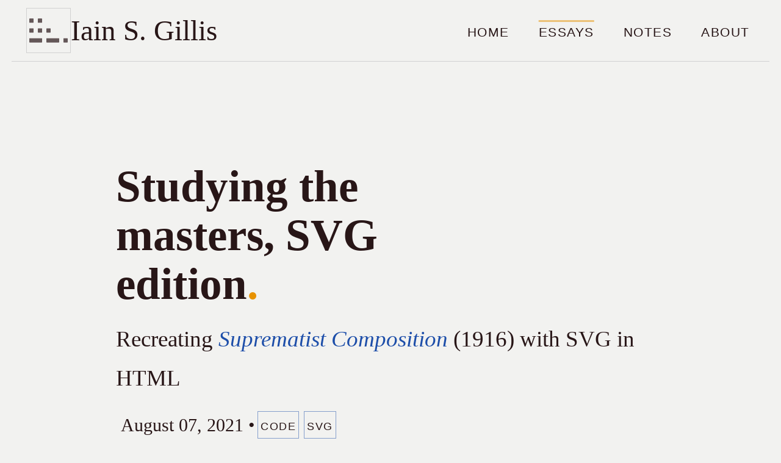

--- FILE ---
content_type: text/html;charset=UTF-8
request_url: https://www.iainsgillis.com/essays/css-artwork
body_size: 6972
content:
<!DOCTYPE html>
<html lang="en">
	<head>		<title>Studying the masters, SVG edition | Iain S. Gillis</title>
		
		<meta charset="utf-8">
<meta http-equiv="X-UA-Compatible" content="IE=edge">
<meta name="viewport" content="width=device-width, initial-scale=1">
<meta name="description" content="">
		<link rel="icon" type="image/png" href="/user/themes/malevich/images/favicon.png"/>
		<link rel="canonical" href="https://www.iainsgillis.com/essays/css-artwork"/>
		
	
												
	
						
			<link href="/user/themes/malevich/css/malevich.css" type="text/css" rel="stylesheet">
<link href="/user/data/highlight-php/combined.css" type="text/css" rel="stylesheet">
<link href="/user/plugins/image-captions/css/image-captions.css" type="text/css" rel="stylesheet">
<link href="/essays/css-artwork/kunst.css" type="text/css" rel="stylesheet">

		<script src="https://plausible.io/js/plausible.outbound-links.js" async defer data-domain="iainsgillis.com"></script>
<script>
window.plausible = window.plausible || function() { (window.plausible.q = window.plausible.q || []).push(arguments) }
</script>
<script src="/user/themes/malevich/js/custom.js" defer></script>
<script type="application/ld+json">
{"@context":"https://schema.org","@graph":[{"@type":"Organization","@id":"https://www.iainsgillis.com#organization","name":"Iain Gillis","url":"https://www.iainsgillis.com"},{"@type":"WebSite","@id":"https://www.iainsgillis.com#website","url":"https://www.iainsgillis.com","name":"Iain S. Gillis","publisher":{"@id":"https://www.iainsgillis.com#organization"}},{"@type":"WebPage","@id":"https://www.iainsgillis.com/essays/css-artwork#webpage","url":"https://www.iainsgillis.com/essays/css-artwork","inLanguage":"en","name":"Studying the masters, SVG edition | Iain S. Gillis","isPartOf":{"@id":"https://www.iainsgillis.com#website"},"datePublished":"2021-08-07T00:00:00-06:00","dateModified":"2023-09-03T10:16:25-06:00"}]}
</script>

	</head>
<body>
	<a class='skip-to-main button smcp' href='#main'>Skip to content</a>
			<header role='banner' class='cluster'>
	<div>
		<a href='/' class='site-brand' aria-label='Home'>
			<div class='logo'>
				<svg xmlns="http://www.w3.org/2000/svg" xmlns:xlink="http://www.w3.org/1999/xlink" version="1.1" id="isg" x="0" y="0" width="512" height="512" viewbox="0 0 512 512" xml:space="preserve" enable-background="new 0 0 512 512">
					<g id="isg">
						<g id="I">
							<path d="M79.6,161c0,2.8-2.3,5-5,5H34.2c-2.8,0-5-2.3-5-5v-40.3c0-2.8,2.3-5,5-5h40.3c2.8,0,5,2.3,5,5V161z"/>
							<path d="M180.4,161c0,2.8-2.3,5-5,5H135c-2.8,0-5-2.3-5-5v-40.3c0-2.8,2.3-5,5-5h40.3c2.8,0,5,2.3,5,5V161z"/>
						</g>
						<g id="S">
							<path d="M79.6,276.2c0,2.8-2.3,5-5,5H34.2c-2.8,0-5-2.3-5-5v-40.3c0-2.8,2.3-5,5-5h40.3c2.8,0,5,2.3,5,5V276.2z"/>
							<path d="M180.4,276.2c0,2.8-2.3,5-5,5H135c-2.8,0-5-2.3-5-5v-40.3c0-2.8,2.3-5,5-5h40.3c2.8,0,5,2.3,5,5V276.2z"/>
							<path d="M281.2,276.2c0,2.8-2.3,5-5,5h-40.3c-2.8,0-5-2.3-5-5v-40.3c0-2.8,2.3-5,5-5h40.3c2.8,0,5,2.3,5,5V276.2z"/>
						</g>
						<g id="G">
							<path d="M482.8,391.4c0,2.8-2.3,5-5,5h-40.3c-2.8,0-5-2.3-5-5V351c0-2.8,2.3-5,5-5h40.3c2.8,0,5,2.3,5,5V391.4z"/>
							<path d="M382,391.4c0,2.8-2.3,5-5,5H235.8c-2.8,0-5-2.3-5-5V351c0-2.8,2.3-5,5-5H377c2.8,0,5,2.3,5,5V391.4L382,391.4z"/>
							<path d="M180.4,391.4c0,2.8-2.3,5-5,5H34.2c-2.8,0-5-2.3-5-5V351c0-2.8,2.3-5,5-5h141.1c2.8,0,5,2.3,5,5V391.4L180.4,391.4z"/>
						</g>
					</g>
				</svg>				<p>Iain S. Gillis</p>
			</div>
		</a>
	</div>
	<nav aria-label='navigation'>
		<ul class='nav__list cluster' data-align='flex-start'>
							<li>
					<a  href='/'>Home</a>
				</li>
							<li>
					<a  class='current'  href='/essays'>Essays</a>
				</li>
							<li>
					<a  href='/notes'>Notes</a>
				</li>
							<li>
					<a  href='/about'>About</a>
				</li>
					</ul>
	</nav>
</header>
	
			<main id='main' tabindex='-1' class='center'>
							<header class='hero'>
															<h1 class='title'>Studying the masters, SVG edition</h1>
											<p class='subtitle'>Recreating <em>Suprematist Composition</em> (1916) with SVG in HTML</p>
						<div class='cluster' data-align='flex-start' style='--color-bg-offset: var(--color-primary-muted)'>
			<time datetime='2021-08-07'>August 07, 2021</time>

				•<ul class='tags cluster smcp' data-align='flex-start'>
							<li>code</li>
							<li>svg</li>
					</ul>
	
	</div>
				</header>
							<article class='flow post__body '>
		<p>CSS art is fun. SVGs are neat. Animation? Good enough for Disney; good
enough for me. Time to learn a little of all of the above. The first in a series.</p>
<nav aria-label="series navigation" class="seriesNav"><style>.seriesNav details{ outline: 1px solid var(--color-secondary, lightgrey;) } .seriesNav dt, .seriesNav dd { line-height: 1.2 }.seriesNav dd:not(:last-of-type), .seriesNav summary { margin-block-end: var(--step--1, 0.5em) }.seriesNav dd { margin-inline-start: 1em }.current-place-in-series { border-left: 1ex solid var(--color-secondary, lightgrey); margin-left: -1ex; padding-left: 1ex;}</style><details><summary>All entries in this series</summary><dl><dt><a href="/essays/canvas-artwork">Studying the masters, canvas edition</a></dt><dd><small>Recreating *Suprematist Composition* (1916) with HTML canvas</small></dd><dt class="current-place-in-series">Studying the masters, SVG edition</dt><dd><small>Recreating *Suprematist Composition* (1916) with SVG in HTML (you are here)</small></dd></dl></details></nav>
<p>I figured a fun, easy learning project would be to recreate the Malevich
painting on which I based my site&#8217;s theme using both SVG and pure CSS. It&#8217;s
possible to animate both using native features and using JavaScript, so that&#8217;s a
further learning opportunity once the main canvas is complete. Speaking of: I
should do this in HTML canvas, too.</p>
<p>I&#8217;ve no idea how Malevich composed his painting, but for the browser, any simple
model of how to position each block in space will do. I elected to position all
of the rectangles from their top-left corners since that&#8217;s how SVG&#8217;s coordinate
system works, and to make that the rotation origin.</p>
<p>I could have eyeballed the coordinates, but for the sake of speed and precision,
I decided to bring the model image into PhotoShop (one could equally use or GIMP
or Pixlr or even good ol&#8217; Microsoft Paint whatever) and use the mouse and
measure tools to grab some details about each of the shapes from the Info panel:</p>
<ul>
<li><code>x</code>: distance from the left edge of the SVG, which is the same as the normal Cartesian plane</li>
<li><code>y</code>: distance from the top edge of the SVG, which <strong>differs from the normal Cartesian plane</strong></li>
<li><code>width</code>: from left to right, a directed edge emerging from the origin</li>
<li><code>height</code>: from left to right, a directed edge terminating at the origin</li>
</ul>
<p>For perceptually representative colours, I used the Magic Wand tool and
PhotoShop&#8217;s handy <code>Filter &gt; Blur &gt; Average</code> feature fill each shape and the
canvas with a single value, and copied the hex values directly using the
Eyedropper tool.</p>
<p>It took a few minutes, but the repetitive nature of grabbing these values makes
for easy going. Only a handful of angles go measured with any precision; I
eyeballed the rest. I stored the relevant bits for each item in a JavaScript
array of objects:</p>
<pre class="hljs"><code class="hljs language-javascript" style="display: block">rects = [
    <span class="hljs-comment">// using Θ, theta, for the angle, because Greek letters are neat</span>
    { <span class="hljs-attr">x</span>: <span class="hljs-number">539</span>, <span class="hljs-attr">y</span>:   <span class="hljs-number">9</span>, <span class="hljs-attr">w</span>:  <span class="hljs-number">65</span>, <span class="hljs-attr">h</span>: <span class="hljs-number">470</span>, Θ: <span class="hljs-number">32</span>, <span class="hljs-attr">hex</span>: <span class="hljs-string">'282a29'</span> },
    { <span class="hljs-attr">x</span>: <span class="hljs-number">564</span>, <span class="hljs-attr">y</span>:  <span class="hljs-number">82</span>, <span class="hljs-attr">w</span>:  <span class="hljs-number">67</span>, <span class="hljs-attr">h</span>: <span class="hljs-number">490</span>, Θ: <span class="hljs-number">32</span>, <span class="hljs-attr">hex</span>: <span class="hljs-string">'282a29'</span> },
    { <span class="hljs-attr">x</span>: <span class="hljs-number">357</span>, <span class="hljs-attr">y</span>: <span class="hljs-number">575</span>, <span class="hljs-attr">w</span>: <span class="hljs-number">107</span>, <span class="hljs-attr">h</span>: <span class="hljs-number">530</span>, Θ: <span class="hljs-number">35</span>, <span class="hljs-attr">hex</span>: <span class="hljs-string">'2b2c2c'</span> },
    ...
]</code></pre>
<p>Copying the data out in the shorthand was preferable to writing the SVG elements
manually. They&#8217;re not especially complicated, but there&#8217;s some repititon, and
XML is quite verbose:</p>
<pre class="hljs"><code class="hljs language-xml" style="display: block"><span class="hljs-tag">&lt;<span class="hljs-name">rect</span> <span class="hljs-attr">x</span>=<span class="hljs-string">'1312'</span> <span class="hljs-attr">y</span>=<span class="hljs-string">'716'</span> <span class="hljs-attr">width</span>=<span class="hljs-string">'800'</span> <span class="hljs-attr">height</span>=<span class="hljs-string">'880'</span> <span class="hljs-attr">transform</span>=<span class="hljs-string">'rotate(33 1312 716)'</span> <span class="hljs-attr">fill</span>=<span class="hljs-string">'#051c5a'</span>&gt;</span><span class="hljs-tag">&lt;/<span class="hljs-name">rect</span>&gt;</span>
<span class="hljs-comment">&lt;!--       └───────╫───────────────────────────────────────────────────┘   ║  
                   ║                      repetition!                      ║
                   ╚═══════════════════════════════════════════════════════╝   --&gt;</span></code></pre>
<p>I wrote the following small JavaScript function to create the <code>&lt;rect&gt;</code> elements
in <a href="https://codepen.io/iainsgillis/pen/MWmBNrM">this Codepen</a> while I tinkered
with positioning, then copied the source of the generated SVG. It&#8217;s a tiny bit
of JavaScript, but why ship JavaScript to the client if you don&#8217;t need to?</p>
<pre class="hljs"><code class="hljs language-javascript" style="display: block"><span class="hljs-function"><span class="hljs-keyword">function</span> <span class="hljs-title">drawMalevich1916</span>(<span class="hljs-params">obj</span>) </span>{
    <span class="hljs-keyword">const</span> ns = <span class="hljs-string">'http://www.w3.org/2000/svg'</span>
    <span class="hljs-keyword">const</span> rect = <span class="hljs-built_in">document</span>.createElementNS(ns, <span class="hljs-string">'rect'</span>) 
    <span class="hljs-comment">// destructuring oh so fancy</span>
    <span class="hljs-keyword">const</span> { x, y, w, h, Θ, hex } = obj
    <span class="hljs-comment">// don't need *NS functions for setting these attributes; one</span>
    <span class="hljs-comment">// could equally use rect.setAttributeNS(null, 'x', x) etc.</span>
    rect.setAttribute(<span class="hljs-string">'x'</span>, x)
    rect.setAttribute(<span class="hljs-string">'y'</span>, y)
    rect.setAttribute(<span class="hljs-string">'width'</span>, w)
    rect.setAttribute(<span class="hljs-string">'height'</span>, h)
    rect.setAttribute(<span class="hljs-string">'transform'</span>, <span class="hljs-string">`rotate(<span class="hljs-subst">${Θ}</span> <span class="hljs-subst">${x}</span> <span class="hljs-subst">${y}</span>)`</span>)
    rect.setAttribute(<span class="hljs-string">'fill'</span>, <span class="hljs-string">`#<span class="hljs-subst">${hex}</span>`</span>)
    <span class="hljs-comment">// special handling for the pink quadrilateral</span>
    <span class="hljs-keyword">if</span> (hex === <span class="hljs-string">'d4a7b5'</span>) rect.setAttribute(<span class="hljs-string">'clip-path'</span>, <span class="hljs-string">'polygon(0 0, 100% 0, 68% 100%, 0 100%)'</span>)
    <span class="hljs-keyword">return</span> rect
}</code></pre>
<p>The lone pink box in Malevich&#8217;s painting is also the only one that is obviously
not a rectangle, so I handled that separately. Many <code>polygon</code> configurations of
the <code>clip-path</code> attribute are actually really easy to reason about, even without
<a href="https://bennettfeely.com/clippy/">a slick tool like this one</a>, if you have a
the ability to imagine geometric space.<label for='eae718ed' class='sidenote-toggle sidenote-number'><span class='sr-only'>view sidenote</span></label><input type='checkbox' id='eae718ed' class='sidenote-toggle'><small class='sidenote'>I do, and I&#8217;m grateful for the fact. <a href="https://www.nytimes.com/2021/06/08/science/minds-eye-mental-pictures-psychology.html">Not everyone does, mind</a>; <a href="https://www.advisory.com/daily-briefing/2021/06/14/minds-eye">some people</a> <a href="https://www.sciencefocus.com/the-human-body/aphantasia-life-with-no-minds-eye/">don&#8217;t have a &#8220;mind&#8217;s eye&#8221;</a> <a href="https://www.youtube.com/watch?v=arc1fdoMi2Y">at all</a>.</small></p>
<p>I could have set the same styling in the CSS using an attribute selector, as
I&#8217;ve done in my explanation of <code>polygon</code> below. Making the SVG standalone seemed
more in keeping with my SVG-centric goal here.</p>
<p>In a nutshell:</p>
<ul>
<li>All values are expressed relative to the width and height of the containing box.<label for='ee67608d' class='sidenote-toggle sidenote-number'><span class='sr-only'>view sidenote</span></label><input type='checkbox' id='ee67608d' class='sidenote-toggle'><small class='sidenote'>When it comes to web layout, <em>everything</em> is a box. Google it. Plenty of resources on the box model.</small></li>
<li>Coordinates are given as percentage-based <code>x y</code> pairs, where</li>
<li><code>x</code> and <code>y</code> are separated by spaces, and</li>
<li>pairs are separated by commas.</li>
<li>The last item in the <code>polygon</code> tacitly connects to the first one
<ul>
<li>(like the <code>Z</code> (closepath) command in the <code>d</code> property of SVG&#8217;s <code>path</code> element).</li>
</ul></li>
<li>The closed region defines what area of the box remains visible.</li>
</ul>
<p>Here&#8217;s one way to think about it:</p>
<pre class="hljs"><code class="hljs language-css" style="display: block"><span class="hljs-selector-tag">rect</span><span class="hljs-selector-attr">[fill=<span class="hljs-string">'#d4a7b5'</span>]</span>:
  <span class="hljs-selector-tag">polygon</span>(
      <span class="hljs-selector-tag">clip-path</span>:
      //  <span class="hljs-selector-tag">x</span>    <span class="hljs-selector-tag">y</span>        ↓ <span class="hljs-selector-tag">straight-line</span> <span class="hljs-selector-tag">walking</span> <span class="hljs-selector-tag">directions</span> ↓
          0    0,    // <span class="hljs-selector-tag">call</span> <span class="hljs-selector-tag">this</span> <span class="hljs-selector-tag">top</span> <span class="hljs-selector-tag">left</span> <span class="hljs-selector-tag">point</span> <span class="hljs-selector-tag">your</span> <span class="hljs-selector-tag">START</span>
        100%   0,    // <span class="hljs-selector-tag">go</span> <span class="hljs-selector-tag">along</span> <span class="hljs-selector-tag">the</span> <span class="hljs-selector-tag">top</span> <span class="hljs-selector-tag">edge</span> (0) <span class="hljs-selector-tag">all</span> <span class="hljs-selector-tag">the</span> <span class="hljs-selector-tag">the</span> <span class="hljs-selector-tag">way</span> <span class="hljs-selector-tag">to</span> <span class="hljs-selector-tag">the</span> <span class="hljs-selector-tag">right</span> <span class="hljs-selector-tag">edge</span> (100%)
         68% 100%,   // <span class="hljs-selector-tag">go</span> <span class="hljs-selector-tag">to</span> <span class="hljs-selector-tag">the</span> <span class="hljs-selector-tag">bottom</span> (100%), <span class="hljs-selector-tag">about</span> 2/3 <span class="hljs-selector-tag">of</span> <span class="hljs-selector-tag">the</span> <span class="hljs-selector-tag">way</span> <span class="hljs-selector-tag">from</span> <span class="hljs-selector-tag">the</span> <span class="hljs-selector-tag">left</span> <span class="hljs-selector-tag">edge</span> (68%)
          0  100%    // <span class="hljs-selector-tag">go</span> <span class="hljs-selector-tag">back</span> <span class="hljs-selector-tag">to</span> <span class="hljs-selector-tag">the</span> <span class="hljs-selector-tag">left</span> <span class="hljs-selector-tag">edge</span> (0) <span class="hljs-selector-tag">along</span> <span class="hljs-selector-tag">the</span> <span class="hljs-selector-tag">bottom</span> (100%)
         )           // <span class="hljs-selector-tag">go</span> <span class="hljs-selector-tag">back</span> <span class="hljs-selector-tag">to</span> <span class="hljs-selector-tag">START</span> (<span class="hljs-selector-tag">implied</span>)</code></pre>
<p>If you&#8217;re still confused, <a href="https://beyond-paper.com/clip-path-polygons-explained/">Diane Ensey has a fuller explanation with pictures
over at beyondpaper</a>.</p>
<p>Setting the <code>viewBox</code> attribute to the pixel size of the image I used saved some
math and guarantees that the SVG version of the painting will scale
proportionally. Making it repsonsive is pretty straightforward: I used
<code>position: absolute</code> on the <code>&lt;svg&gt;</code>, which I placed inside using a wrapper
<code>&lt;div&gt;</code> that scales to the device viewport using nifty <a href="https://developer.mozilla.org/en-US/docs/Learn/CSS/Building_blocks/Values_and_units#relative_length_units">viewport-relative
units</a>.
(There are probably other ways of doing this.) Setting the height based on <code>vmin</code>
and using <code>calc</code> to scale the wrapper&#8217;s width at the proportions of the original
painting lets the browser handle the heavy lifting, and the beauty of SVG is
that it looks sharp at every resolution.</p>
<p>Here&#8217;s the finished product:</p>
<article class="painting">
    <svg height="708" width="568" id="malevich" class="art" viewbox="0 0 2296 2869">
        <rect x="539" y="9" width="65" height="470" transform="rotate(32 539 9)" fill="#282a29"></rect>
        <rect x="564" y="82" width="67" height="490" transform="rotate(32 564 82)" fill="#282a29"></rect>
        <rect x="357" y="575" width="107" height="530" transform="rotate(35 357 575)" fill="#2b2c2c"></rect>
        <rect x="420" y="755" width="20" height="470" transform="rotate(32 420 755)" fill="#d59b2f"></rect>
        <rect x="680" y="92" width="50" height="99" transform="rotate(27 680 92)" fill="#303131"></rect>
        <rect x="815" y="30" width="55" height="86" transform="rotate(32 815 30)" fill="#2f3130"></rect>
        <rect x="775" y="120" width="43" height="310" transform="rotate(31 775 120)" fill="#2d2f2e"></rect>
        <rect x="843" y="165" width="287" height="1280" transform="rotate(27 843 165)" fill="#487e45"></rect>
        <rect x="1590" y="93" width="14" height="58" transform="rotate(42 1590 93)" fill="#324185"></rect>
        <rect x="1604" y="109" width="11" height="48" transform="rotate(48 1604 109)" fill="#3e4178"></rect>
        <rect x="1542" y="136" width="34" height="38" transform="rotate(37 1542 136)" fill="#344386"></rect>
        <rect x="1452" y="153" width="140" height="76" transform="rotate(37 1452 153)" fill="#d69527"></rect>
        <rect x="1398" y="273" width="90" height="40" transform="rotate(35 1398 273)" fill="#313232"></rect>
        <rect x="1297" y="300" width="160" height="32" transform="rotate(36 1297 300)" fill="#253579"></rect>
        <rect x="1325" y="395" width="84" height="64" transform="rotate(38 1325 395)" fill="#20357a"></rect>
        <rect x="1863" y="231" width="88" height="496" transform="rotate(34 1863 231)" fill="#cfad29"></rect>
        <rect x="1595" y="720" width="84" height="117" transform="rotate(33 1595 720)" fill="#caa927"></rect>
        <rect x="1815" y="525" width="57" height="317" transform="rotate(31 1815 525)" fill="#c8a82b"></rect>
        <rect x="2005" y="511" width="71" height="70" transform="rotate(33 2005 511)" fill="#c7a726"></rect>
        <rect x="1900" y="600" width="125" height="108" transform="rotate(31 1900 600)" fill="#c7a728"></rect>
        <rect x="1790" y="695" width="268" height="182" transform="rotate(32 1790 695)" fill="#ccac2c"></rect>
        <rect x="2205" y="1925" width="86" height="694" transform="rotate(89 2205 1925)" fill="#ccac2c"></rect>
        <rect x="2010" y="2021" width="52" height="268" transform="rotate(81 2010 2021)" fill="#ccac2c"></rect>
        <rect x="1997" y="2105" width="44" height="105" transform="rotate(85 1997 2105)" fill="#ccac2c"></rect>
        <rect x="1968" y="2175" width="185" height="380" transform="rotate(38 1968 2175)" fill="#d4a7b5" clip-path="polygon(0 0, 100% 0, 68% 100%, 0 100%)"></rect> <!-- sneaky pink shape -->
        <rect x="2133" y="1537" width="293" height="1896" transform="rotate(90 2133 1537)" fill="#2b2029"></rect>
        <rect x="1750" y="284" width="24" height="1965" transform="rotate(32 1750 284)" fill="#a4422a"></rect>
        <rect x="1312" y="716" width="800" height="880" transform="rotate(33 1312 716)" fill="#051c5a"></rect>
        <rect x="810" y="1847" width="30" height="115" transform="rotate(33 810 1847)" fill="#cca929"></rect>
        <rect x="813" y="1931" width="48" height="105" transform="rotate(31 813 1931)" fill="#cca929"></rect>
        <rect x="415" y="1829" width="165" height="570" transform="rotate(31 415 1829)" fill="#ba4e28"></rect>
        <rect x="485" y="2030" width="80" height="185" transform="rotate(31 485 2030)" fill="#a63f22"></rect>
        <rect x="585" y="2085" width="133" height="140" transform="rotate(2 585 2085)" fill="#ba552f"></rect>
        <rect x="335" y="2330" width="51" height="405" transform="rotate(32 335 2330)" fill="#c05832"></rect>
        <rect x="350" y="2475" width="49" height="130" transform="rotate(32 350 2475)" fill="#ceaa2f"></rect>
        <rect x="450" y="2430" width="44" height="370" transform="rotate(32 450 2430)" fill="#d1962a"></rect>
        <rect x="510" y="2450" width="88" height="86" transform="rotate(32 510 2450)" fill="#c8a629"></rect>
        <rect x="555" y="2575" width="258" height="375" transform="rotate(32 555 2575)" fill="#232323"></rect>
        <rect x="1070" y="2220" width="100" height="800" transform="rotate(32 1070 2220)" fill="#cd911a"></rect>
        <rect x="1120" y="2325" width="135" height="666" transform="rotate(32 1120 2325)" fill="#282726"></rect>
        <rect x="1188" y="2470" width="55" height="500" transform="rotate(32 1188 2470)" fill="#d1910f"></rect>
        <rect x="1195" y="2560" width="75" height="400" transform="rotate(32 1195 2560)" fill="#c9a51b"></rect>
        <rect x="1417" y="2345" width="78" height="530" transform="rotate(32 1417 2345)" fill="#a84124"></rect>
        <rect x="1455" y="2462" width="65" height="250" transform="rotate(32 1455 2462)" fill="#d3af2e"></rect>
    </svg>
</article>
<div class="footnotes">
<hr />
<ol>
</ol>
</div>
	</article>
		</main>
	
			<footer class='footer cluster' role='contentinfo' data-align='flex-start'>
	<!-- <div class='cluster' data-align='flex-start'> -->
		<dl>
			<dt class='smcp'>&copy;&nbsp;2015&ndash;2025</dt>
			<dd>
				<a href='/'>Iain Gillis</a>
			</dd>
		</dl>
						<dl>
			<dt class='smcp'>Social</dt>
							<dd>
					<a href='https://github.com/iainsgillis'>GitHub</a>
				</dd>
							<dd>
					<a href='https://twitter.com/iainsgillis'>Twitter</a>
				</dd>
					</dl>
		<dl>
			<dt class='smcp'>Privacy</dt>
			<dd>
				<a href='/privacy'>Privacy Policy</a>
			</dd>
		</dl>
			<!-- </div> -->
</footer>
	
			
	
	</body>
</html>


--- FILE ---
content_type: text/css
request_url: https://www.iainsgillis.com/user/themes/malevich/css/malevich.css
body_size: 3947
content:
*,*::before,*::after{box-sizing:border-box}body,h1,h2,h3,h4,p,figure,blockquote,dl,dd{margin:0}ul[class],ol[class]{list-style:none;padding-inline-start:0}:root{--step--3: clamp(0.58rem, 0.43rem + 0.74vw, 0.96rem);--step--2: clamp(0.69rem, 0.5rem + 0.99vw, 1.2rem);--step--1: clamp(0.83rem, 0.57rem + 1.3vw, 1.5rem);--step-p: clamp(1rem, 0.75rem + 1.5vw, 1.25rem);--step-0: clamp(1rem, 0.66rem + 1.71vw, 1.88rem);--step-1: clamp(1.2rem, 0.75rem + 2.23vw, 2.34rem);--step-2: clamp(1.44rem, 0.86rem + 2.91vw, 2.93rem);--step-3: clamp(1.73rem, 0.97rem + 3.77vw, 3.66rem);--step-4: clamp(2.07rem, 1.1rem + 4.89vw, 4.58rem);--color-bg: rgb(242, 242, 240);--color-bg-offset: rgb(209, 209, 209);--color-text: rgb(40, 22, 23);--color-text-muted: rgba(40, 22, 23, 0.7);--color-border: rgb(224, 223, 221);--color-primary: rgb(29, 78, 169);--color-secondary: rgb(231, 146, 0);--color-primary-muted: rgba(29, 78, 169, 0.5);--color-secondary-muted: rgba(231, 146, 0, 0.5);--color-selection-bg: rgba(32, 33, 36, 0.95);--font-sans: -apple-system, BlinkMacSystemFont, "Segoe UI", Roboto, Oxygen-Sans, Ubuntu, Cantarell, "Helvetica Neue", sans-serif, "Apple Color Emoji", "Segoe UI Emoji", "Segoe UI Symbol";--font-mono: SFMono-Regular, Menlo, Monaco, "Cascadia Code", Consolas, "Liberation Mono", "Courier New", monospace;--font-serif: "Iowan Old Style", "Apple Garamond", Georgia, Charter, "Century Schoolbook", Baskerville, "Droid Serif", "Source Serif Pro", serif, "Apple Color Emoji", "Segoe UI Emoji", "Segoe UI Symbol";--punct: "."}html:focus-within{scroll-behavior:smooth}body{min-height:100vh;text-rendering:optimizeSpeed;line-height:1.73;font-variant-numeric:oldstyle-nums}a:not([class]){color:currentColor}:focus,header[role=banner]>div:focus-within{outline:2px dashed;outline-offset:.25rem;outline-color:var(--color-primary)}main:focus{outline:none}input,button,textarea,select{font:inherit}@media(prefers-reduced-motion: reduce){html:focus-within{scroll-behavior:auto}*,*::before,*::after{animation-duration:.01ms !important;animation-iteration-count:1 !important;transition-duration:.01ms !important;scroll-behavior:auto !important}}h1,h2,h3,h4{font-family:var(--font-serif);line-height:1.1}h1,h2{font-weight:900}h1{font-size:var(--step-4)}h2{font-size:var(--step-3)}h3{font-size:var(--step-2)}h4{font-size:var(--step-1)}figcaption{font-size:var(--step--2);margin-left:2em;margin-top:.25em;text-indent:-1.5ch}figcaption::before{content:"↑ ";color:var(--color-secondary)}blockquote{font-size:var(--step--1);margin:var(--step--2);padding:var(--step--2);border-inline-start:.25em double var(--color-primary);font-style:italic}blockquote.quote::after{font-size:var(--step--2);content:attr(data-source) "\a" "[ " attr(cite) " ]";white-space:pre-wrap;display:block;padding-inline-start:5ch}em{color:var(--color-primary)}:is(h1,h2) em{color:currentColor}a{color:currentColor;text-decoration-color:var(--color-primary-muted);text-decoration-thickness:.125em;text-underline-offset:.125em}a:hover{color:var(--color-primary);text-decoration-color:var(--color-secondary-muted)}::selection{color:var(--color-secondary);background:var(--color-selection-bg)}p,li{max-width:55ch}h1{max-width:18ch}h2,h3{max-width:30ch}kbd,code,pre{font-size:var(--step--1);font-family:var(--font-mono)}kbd{border:1px solid var(--color-text-muted);border-radius:4px;border-radius:0;padding:.125em .25em;box-shadow:0 0 2px 0 var(--color-text-muted)}code,pre{max-width:inherit;background-color:var(--color-bg-offset);overflow-x:scroll}:not(pre)>code{padding:.125em .25em;border-radius:2px;border-radius:0}pre{--space: var(--step--1);padding-block-start:var(--space);padding-block-end:var(--space);padding-inline-start:var(--space);padding-inline-end:var(--space)}.logo{display:flex;align-items:center;justify-content:center;margin-inline-end:2rem}.logo img{position:relative;max-height:var(--size-500);padding-inline-start:var(--step--1);padding-inline-end:var(--step--1)}.logo svg{max-height:var(--step-4);max-width:var(--step-4)}.logo{margin-inline-start:var(--space);margin-inline-end:var(--space);padding-inline-start:var(--space);padding-inline-end:var(--space);gap:var(--step--3)}.site-brand{text-decoration-color:rgba(0,0,0,0);font-size:var(--step-2)}#back-to-top{font-size:var(--step--3);flex-basis:100%;display:flex;justify-content:center}svg:not(.art){border-width:1px;border-style:solid;border-color:var(--color-bg-offset);border-radius:5px;border-radius:0;transition:all 250ms ease-in-out}svg:not(.art):hover{border-color:var(--color-primary-muted)}svg:not(.art)>*{fill:var(--color-text-muted)}.snippet--title{color:var(--color-primary);text-decoration:none}.snippet--title:hover{color:var(--color-primary);text-decoration:underline}.snippet--meta{font-size:smaller}.tag{font-variant:small-caps;font-weight:500;letter-spacing:.125ch;background-color:var(--color-bg-offset);border-radius:var(--step--1);border-radius:0;padding-inline-start:var(--step--1);padding-inline-end:var(--step--1)}.revised::before{content:"(rev. "}.revised::after,.revised__long::after{content:")"}.revised__long::before{content:"(updated "}.flow>*+*{--flow-space: var(--step-0, 1em);margin-block-start:var(--flow-space)}.image-caption{display:flex;flex-direction:column;justify-content:center;align-items:center}figure>img{max-width:100%;box-shadow:0 0 var(--step-4) var(--color-bg-offset);aspect-ratio:var(--aspect-ratio)}.post__body :is(h2,h3){--flow-space: var(--step-4)}.post__body :is(h2,h3)+*{--flow-space: var(--step-1)}.post__body figure,.post__body figure+*{--flow-space: var(--step-3)}.center{--measure: 60ch;box-sizing:content-box;margin-left:auto;margin-right:auto;width:96%;max-width:var(--measure, 1140px)}.hero{padding-block-start:var(--step-4);padding-block-end:var(--step-4);margin-block-start:var(--step-4);margin-block-end:var(--step-4)}.hero--about{padding-block-end:unset;margin-block-end:unset}.notices{--yellow: #ddaf00;--red: #c53b1a;--blue: #002584;--green: #047d3d;--border-style: double;--thickness: var(--step--1);padding:1px 1px 1px var(--step-0);margin:var(--step--1) 0}.notices.yellow{background:var(--color-bg-offset);color:var(--yellow);border-left:var(--step--1) var(--border-style, solid) var(--yellow)}.notices.red{background:var(--color-bg-offset);border-left:var(--step--1) var(--border-style, solid) var(--red);color:var(--red)}.notices.blue{background:var(--color-bg-offset);border-left:var(--step--1) var(--border-style, solid) var(--blue);color:var(--blue)}.notices.green{background:var(--color-bg-offset);border-left:var(--step--1) var(--border-style, solid) var(--green);color:var(--green)}body{color:var(--color-text);background:var(--color-bg);font-family:var(--font-serif);padding-inline-start:var(--step--2);padding-inline-end:var(--step--2);font-size:var(--step-0);counter-reset:sidenote-counter}.cluster{--space: 0.5rem;--justify: space-between;overflow:hidden;display:flex;flex-wrap:wrap;justify-content:var(--justify);align-items:center;margin:0 auto}.cluster[data-align]{margin-left:0}.cluster[data-align=flex-start]{--justify: flex-start}.cluster[data-align=center]{--justify: center}.cluster>*{margin-inline-start:var(--space);margin-inline-end:var(--space)}header[role=banner]{display:flex;flex-wrap:wrap;background-color:inherit;border-bottom:1px solid var(--color-bg-offset)}.nav__list{padding-block-start:var(--step--1);padding-block-end:var(--step--1);--space: var(--step--1)}.nav__list a{font-family:var(--font-sans);font-variant:all-small-caps;letter-spacing:.05em}.nav__list a:not(.current){text-decoration-color:rgba(0,0,0,0)}.current{text-decoration-line:overline;text-decoration-thickness:.25em;text-decoration-color:var(--color-secondary-muted)}.postlist>*+*{margin-top:var(--step-3)}.postlist__item>h2{font-size:var(--step-2);color:var(--color-primary);padding-block-end:.5ex}.postlist__meta{margin-block-start:.5em;font-variant:small-caps;text-transform:lowercase}.skip-to-main{position:relative;display:inline-block;top:var(--step--2);margin-block-end:var(--step-0)}.skip-to-main:not(:focus),.sr-only{border:0;clip:rect(0 0 0 0);height:auto;margin:0;overflow:hidden;padding:0;position:absolute;width:1px;white-space:nowrap}.button,summary{padding:.25rem 1em;border-radius:2.5rem;border-radius:0;text-decoration-color:rgba(0,0,0,0);border:1px solid var(--color-primary-muted);transition:all .25s}.button--primary,summary--primary{background:var(--color-primary);color:var(--color-bg-offset)}.button--primary:hover,.button--primary:focus,summary--primary:hover,summary--primary:focus{background:var(--color-primary);color:var(--color-text)}.button--secondary:hover,.button--secondary:focus,summary--secondary:hover,summary--secondary:focus{color:var(--color-primary-muted);color:var(--color-text)}summary{width:calc(100% + 1em);margin-inline-start:-0.5em}.button:focus,.button:hover,summary:focus,summary:hover{background-color:var(--color-secondary-muted)}.smcp{font-family:var(--font-sans);font-variant:all-small-caps;font-variant-numeric:oldstyle-nums;letter-spacing:.05em}.switcher{--threshold: 32rem;--space: var(--step--1);display:flex;flex-wrap:wrap;margin:calc(var(--space)/2*-1)}.switcher>*{flex-grow:1;flex-basis:calc((var(--threshold) - (100% - var(--space)))*999);margin:calc(var(--space)/2)}.featured,.notes,.notes__item{display:flex;flex-direction:column}.featured h2{padding-block-end:var(--step--2)}.featured__list{padding-block-end:var(--step--2)}.featured__item{--space: 0.5rem;border:1px solid var(--color-border);border-radius:.25rem;border-radius:0;margin:var(--step--3);padding:var(--step--2);min-width:calc(var(--step-4)*6)}.featured__item,.featured__item *{transition:100ms ease-in-out all}.featured__item:hover,.featured__item:focus-within{--color-border: var(--color-primary-muted);transform:scale(1.01)}.featured__item:active{transform:scale(0.99)}.featured__item h3{font-size:var(--step-1);max-width:50ch}.featured__item:hover h3,.featured__item:focus-within h3{color:var(--color-primary)}@media(hover: none){.featured__item h3{color:var(--color-primary);text-decoration-line:underline}}.notes__item h2{font-size:var(--step--1);max-width:100%;margin-bottom:.5em}.notes__item time{order:-1}.notes__list>*+*{margin-top:var(--step-0)}.notes__item{padding:.5em;border:1px dotted var(--color-primary-muted);border-radius:.25rem;border-radius:0}.tags{--space: 0.125rem}.tags li{--space: 0.25rem;font-size:smaller;border:1px solid var(--color-bg-offset);padding-inline-start:var(--space);padding-inline-end:var(--space);border-radius:var(--space);border-radius:0}.more{font-size:var(--step-0);align-self:flex-end;padding-inline-end:1em;margin-inline-end:1em}.arrow::after{content:" →";color:var(--color-primary-muted);position:absolute;opacity:0;transition:100ms ease-in all}@media(hover: none){.arrow::after{opacity:1}}.arrow:hover::after,.arrow:focus::after{opacity:1;transform:translateX(0.5rem) translateY(-0.125rem) scale(1.25, 1.5)}.post__body>p:first-child{font-size:var(--step-1);max-width:50ch}.intro,.title{margin-block-start:.25em;margin-block-end:.25em}.subtitle{font-size:var(--step-1);margin-block-end:.5em}.intro::after,.title::after{content:var(--punct);color:var(--color-secondary)}.intro__main{font-size:var(--step-0);padding-block-end:var(--step-1)}.intro__aside{color:var(--color-text-muted);padding-block-start:var(--step-3);font-size:smaller;max-width:60ch;text-wrap:balance}.source{margin-top:.5em;font-size:smaller;color:var(--color-primary)}footer[role=contentinfo]{margin-top:var(--step-4);padding:var(--step--1);border-top:1px solid var(--color-bg-offset);font-size:smaller}.footer div{--space: 0}.footer dt{font-weight:bold;margin-bottom:0;flex-basis:100%}.footer dl{display:flex;flex-shrink:0;flex-wrap:wrap}.footer dd+dd{margin-inline-start:1em}.bleed{--width: 98vw;width:var(--width);margin-left:calc(49% - var(--width)/2)}.kern::first-letter{--spacing: -0.0625em;letter-spacing:var(--spacing)}@media only screen and (max-width: 560px){[role=banner]{--justify: center}[role=banner]>*{margin-block-end:0}[role=banner]>*+*{margin-block-start:0}}*{scrollbar-width:var(--step-0);scrollbar-color:var(--color-secondary-muted) var(--color-bg-offset)}::-webkit-scrollbar{width:var(--step-0)}::-webkit-scrollbar-track{background:var(--color-bg-offset)}::-webkit-scrollbar-thumb{background-color:var(--color-secondary-muted);border-radius:4px;border-radius:0;border:1px solid var(--color-bg-offset)}@media(prefers-color-scheme: dark){:root{--color-bg: rgb(28, 28, 28);--color-bg-offset: rgba(84, 84, 84);--color-text: rgb(242, 242, 240);--color-text-muted: rgb(209, 209, 209);--color-border: rgb(128, 127, 125);--color-secondary: rgb(223, 87, 42);--color-primary: rgb(224, 177, 0);--color-secondary-muted: rgba(223, 87, 42, 0.5);--color-primary-muted: rgb(224, 177, 0, 0.5);--color-selection-bg: rgba(255, 255, 255, 0.95)}}.sidenote-number{counter-increment:sidenote-counter}.sidenote-number:after,.sidenote:before{font-family:inherit;position:relative;vertical-align:baseline}.sidenote-number:after{content:counter(sidenote-counter);font-size:.8em;top:-0.8em;color:var(--color-primary);text-decoration:underline var(--color-primary-muted);cursor:pointer}.sidenote:before{content:counter(sidenote-counter) " ";top:-0.5em}blockquote .sidenote{margin-right:-82%;min-width:59%;text-align:left}input.sidenote-toggle{border:0;clip:rect(0 0 0 0);height:auto;margin:0;overflow:hidden;padding:0;position:absolute;width:1px;white-space:nowrap}label.sidenote-number{display:inline;cursor:pointer}.sidenote-number::before{content:"note ";font-size:0}.sidenote{display:none;font-size:var(--step--1);padding:var(--step--3);padding-inline-start:1em;text-indent:-1ch;max-width:50ch;border-inline-start:.5em solid var(--color-primary-muted)}.sidenote-toggle:checked+.sidenote{display:block}abbr{font-variant:all-small-caps;letter-spacing:.05em}ol,ul{padding-inline-start:var(--step--1)}article+article{--flow-space: var(--step-4, 1.1em);margin-block-start:var(--flow-space)}.cta{--justify: start;padding-block-start:var(--step-1);padding-block-end:var(--step-1);gap:var(--step--1)}.plausible-status{display:flex;align-items:center;justify-content:space-around;flex-wrap:wrap;padding-block-start:var(--step-1);padding-block-end:var(--step-1);gap:var(--step--1)}iframe.videoEmbed{margin:auto;padding-top:var(--step--1);aspect-ratio:16/9;max-width:min(100%,720px);height:auto}/*# sourceMappingURL=malevich.css.map */


--- FILE ---
content_type: text/css
request_url: https://www.iainsgillis.com/user/data/highlight-php/combined.css
body_size: 507
content:
.hljs-comment,.hljs-quote{color:dimgray}.hljs-variable,.hljs-template-variable,.hljs-tag,.hljs-name,.hljs-selector-id,.hljs-selector-class,.hljs-regexp,.hljs-deletion{color:#d91e18}.hljs-number,.hljs-built_in,.hljs-builtin-name,.hljs-literal,.hljs-type,.hljs-params,.hljs-meta,.hljs-link{color:#aa5d00}.hljs-attribute{color:#aa5d00}.hljs-string,.hljs-symbol,.hljs-bullet,.hljs-addition{color:green}.hljs-title,.hljs-section{color:#007faa}.hljs-keyword,.hljs-selector-tag{color:#7928a1}.hljs{display:block;overflow-x:auto;background:#fefefe;color:#545454;padding:.25em;font-family:monospace;border:.5px solid #ddd}.hljs>.hljs{border:none}.hljs-emphasis{font-style:italic}.hljs-strong{font-weight:bold}@media screen and (-ms-high-contrast: active){.hljs-addition,.hljs-attribute,.hljs-built_in,.hljs-builtin-name,.hljs-bullet,.hljs-comment,.hljs-link,.hljs-literal,.hljs-meta,.hljs-number,.hljs-params,.hljs-string,.hljs-symbol,.hljs-type,.hljs-quote{color:highlight}.hljs-keyword,.hljs-selector-tag{font-weight:bold}}@media screen and (prefers-color-scheme: dark){.hljs-comment,.hljs-quote{color:#d4d0ab}.hljs-variable,.hljs-template-variable,.hljs-tag,.hljs-name,.hljs-selector-id,.hljs-selector-class,.hljs-regexp,.hljs-deletion{color:#ffa07a}.hljs-number,.hljs-built_in,.hljs-builtin-name,.hljs-literal,.hljs-type,.hljs-params,.hljs-meta,.hljs-link{color:#f5ab35}.hljs-attribute{color:gold}.hljs-string,.hljs-symbol,.hljs-bullet,.hljs-addition{color:#abe338}.hljs-title,.hljs-section{color:#00e0e0}.hljs-keyword,.hljs-selector-tag{color:#dcc6e0}.hljs{display:block;overflow-x:auto;background:#2b2b2b;color:#f8f8f2;padding:.25em;border:.5px solid var(--color-bg-offset)}.hljs>.hljs{border:none}.hljs-emphasis{font-style:italic}.hljs-strong{font-weight:bold}}@media screen and (prefers-color-scheme: dark)and (-ms-high-contrast: active){.hljs-addition,.hljs-attribute,.hljs-built_in,.hljs-builtin-name,.hljs-bullet,.hljs-comment,.hljs-link,.hljs-literal,.hljs-meta,.hljs-number,.hljs-params,.hljs-string,.hljs-symbol,.hljs-type,.hljs-quote{color:highlight}.hljs-keyword,.hljs-selector-tag{font-weight:bold}}.hljs{font-family:monospace}pre code.hljs{display:block}code.hljs{display:inline}/*# sourceMappingURL=_combined.css.map */


--- FILE ---
content_type: text/css
request_url: https://www.iainsgillis.com/user/plugins/image-captions/css/image-captions.css
body_size: 58
content:
figure.image-caption {
    text-align: center;
    margin: 1rem;
}

figure.image-caption figcaption {
    opacity: 0.7;
    font-size: 90%;
}

figure.figure-right {
    float: right;
    margin-right: 0;
}

figure.figure-left {
    float: left;
    margin-left: 0;
}

figure.caption-left figcaption {
    text-align: left;
}

figure.caption-right figcaption {
    text-align: right;
}

--- FILE ---
content_type: text/css;charset=UTF-8
request_url: https://www.iainsgillis.com/essays/css-artwork/kunst.css
body_size: -133
content:
#malevich {
    --canvas: #e3e3e1;
    --border: #c7c7c5;
    background-color: var(--canvas);
    outline: 1px solid var(--border);
}

.painting {
    height: 98vmin;
    width: calc(98vmin * 2296 / 2869);
    position: relative;
    margin: 2em auto;
}

.painting svg {
    position: absolute;
    top: 0;
    left: 0;
    width: 100%;
    height: 100%;
}


--- FILE ---
content_type: application/javascript
request_url: https://www.iainsgillis.com/user/themes/malevich/js/custom.js
body_size: 126
content:
document.querySelectorAll('.videoEmbed').forEach(vid => vid.addEventListener('click', loadEmbeddedVideo, { once: true }))
function loadEmbeddedVideo(event) {
    const summary = event.target
    const details = summary.closest('details')
    const tmpl = details.querySelector('template')
    const embeddedVideo = tmpl.content.cloneNode(true)
    details.appendChild(embeddedVideo)
}